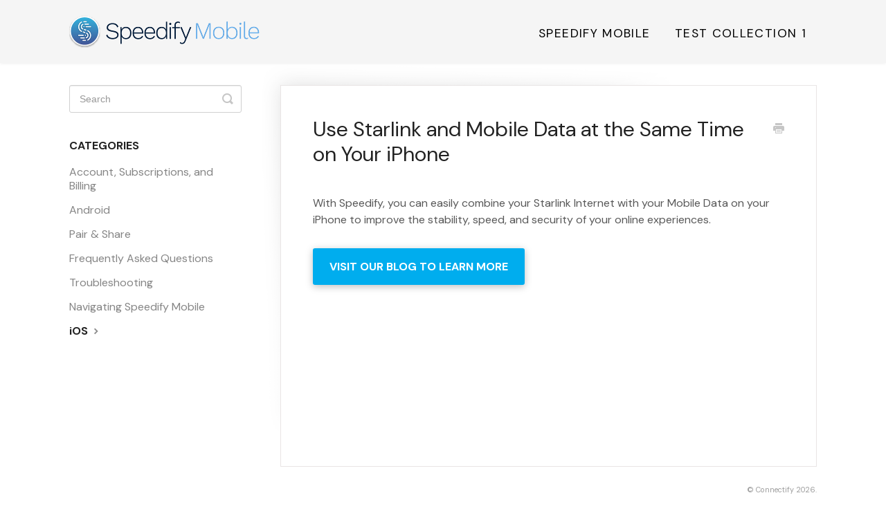

--- FILE ---
content_type: text/html; charset=utf-8
request_url: https://msupport.speedify.com/article/810-starlink-mobile-data-at-the-same-time-iphone
body_size: 4093
content:


<!DOCTYPE html>
<html>
    
<head>
    <meta charset="utf-8"/>
    <title>Use Starlink and Mobile Data at the Same Time on Your iPhone - Speedify Mobile</title>
    <meta name="viewport" content="width=device-width, maximum-scale=1"/>
    <meta name="apple-mobile-web-app-capable" content="yes"/>
    <meta name="format-detection" content="telephone=no">
    <meta name="description" content="With Speedify, you can easily combine your Starlink Internet with your Mobile Data on your iPhone to improve the stability, speed, and security of your online e"/>
    <meta name="author" content="Connectify"/>
    <link rel="canonical" href="https://msupport.speedify.com/article/810-starlink-mobile-data-at-the-same-time-iphone"/>
    
        
   
            <meta name="twitter:card" content="summary"/>
            <meta name="twitter:title" content="Use Starlink and Mobile Data at the Same Time on Your iPhone" />
            <meta name="twitter:description" content="With Speedify, you can easily combine your Starlink Internet with your Mobile Data on your iPhone to improve the stability, speed, and security of your online e"/>


    

    
        <link rel="stylesheet" href="//d3eto7onm69fcz.cloudfront.net/assets/stylesheets/launch-1769701017643.css">
    
    <style>
        body { background: #ffffff; }
        .navbar .navbar-inner { background: #f5f5f5; }
        .navbar .nav li a, 
        .navbar .icon-private-w  { color: #000000; }
        .navbar .brand, 
        .navbar .nav li a:hover, 
        .navbar .nav li a:focus, 
        .navbar .nav .active a, 
        .navbar .nav .active a:hover, 
        .navbar .nav .active a:focus  { color: #000000; }
        .navbar a:hover .icon-private-w, 
        .navbar a:focus .icon-private-w, 
        .navbar .active a .icon-private-w, 
        .navbar .active a:hover .icon-private-w, 
        .navbar .active a:focus .icon-private-w { color: #000000; }
        #serp-dd .result a:hover,
        #serp-dd .result > li.active,
        #fullArticle strong a,
        #fullArticle a strong,
        .collection a,
        .contentWrapper a,
        .most-pop-articles .popArticles a,
        .most-pop-articles .popArticles a:hover span,
        .category-list .category .article-count,
        .category-list .category:hover .article-count { color: #5ea5e2; }
        #fullArticle, 
        #fullArticle p, 
        #fullArticle ul, 
        #fullArticle ol, 
        #fullArticle li, 
        #fullArticle div, 
        #fullArticle blockquote, 
        #fullArticle dd, 
        #fullArticle table { color:#585858; }
    </style>
    
        <link rel="stylesheet" href="//s3.amazonaws.com/helpscout.net/docs/assets/544fa67fe4b0c856ff411f65/attachments/6605b08c09d5bd1e74f49988/HELPSCOUT-SPEEDIFYDESKTOP-032724-MODIFIED.CSS">
    
    <link rel="apple-touch-icon-precomposed" href="//d3eto7onm69fcz.cloudfront.net/assets/ico/touch-152.png">
    <link rel="shortcut icon" type="image/png" href="//d33v4339jhl8k0.cloudfront.net/docs/assets/544fa67fe4b0c856ff411f65/images/57e413c4c697910d0784daa9/favicon.ico">
    <!--[if lt IE 9]>
    
        <script src="//d3eto7onm69fcz.cloudfront.net/assets/javascripts/html5shiv.min.js"></script>
    
    <![endif]-->
    
        <script type="application/ld+json">
        {"@context":"https://schema.org","@type":"WebSite","url":"https://msupport.speedify.com","potentialAction":{"@type":"SearchAction","target":"https://msupport.speedify.com/search?query={query}","query-input":"required name=query"}}
        </script>
    
        <script type="application/ld+json">
        {"@context":"https://schema.org","@type":"BreadcrumbList","itemListElement":[{"@type":"ListItem","position":1,"name":"Speedify Mobile","item":"https://msupport.speedify.com"},{"@type":"ListItem","position":2,"name":"Speedify Mobile","item":"https://msupport.speedify.com/collection/154-speedify-mobile"},{"@type":"ListItem","position":3,"name":"Use Starlink and Mobile Data at the Same Time on Your iPhone","item":"https://msupport.speedify.com/article/810-starlink-mobile-data-at-the-same-time-iphone"}]}
        </script>
    
    
        <link rel="preconnect" href="https://fonts.googleapis.com">
<link rel="preconnect" href="https://fonts.gstatic.com" crossorigin>
<link href="https://fonts.googleapis.com/css2?family=DM+Sans:ital,opsz,wght@0,9..40,100..1000;1,9..40,100..1000&display=swap" rel="stylesheet">

<script type="text/javascript">

  (function() {
    function customScript() {

           /* Your custom code */
        $( "<div class='white-blue-wave'></div> <div class='widget-container office-hours'><div class='widget-contents'><div class='widget-text-box'> <div class='widget-header'> <h2>Do you have questions for the Speedify CEO or developers?</h2> </div><div class='widget-body'> <p>Tune in and chat with us LIVE on Speedify Office Hours, every Wednesday at 10AM Eastern for Q&A, updates, and live customer support with our developers!</p><p><a href='https://speedify.com/events/?utm_source=helpscout&utm_medium=website&utm_campaign=officehours&utm_content=footer' target='_blank' class='link'>Learn more »</a></p> </div> </div> <div class='widget-box'> <a href='https://speedify.com/events/?utm_source=helpscout&utm_medium=website&utm_campaign=officehours&utm_content=footer' target='_blank'><img src='https://speedify.com/wp-content/uploads/OFFICE-HOURS-ALEX-PROMO.jpg'/></a></div></div></div>" ).insertAfter( "#contentArea" );

    }
    if (window.addEventListener) {
      window.addEventListener("load",customScript,false);
    } else if (window.attachEvent) {
      window.attachEvent("onload",customScript);
    }
  })()
</script>
    
    
<!-- Matomo Tag Manager -->
<script>
var _mtm = window._mtm = window._mtm || [];
_mtm.push({'mtm.startTime': (new Date().getTime()), 'event': 'mtm.Start'});
var d=document, g=d.createElement('script'), s=d.getElementsByTagName('script')[0];
g.async=true; g.src='https://matomo.speedifynetworks.com/js/container_IABWpRr4.js'; s.parentNode.insertBefore(g,s);
</script>
<!-- End Matomo Tag Manager -->

<script type="text/javascript">!function(e,t,n){function a(){var e=t.getElementsByTagName("script")[0],n=t.createElement("script");n.type="text/javascript",n.async=!0,n.src="https://beacon-v2.helpscout.net",e.parentNode.insertBefore(n,e)}if(e.Beacon=n=function(t,n,a){e.Beacon.readyQueue.push({method:t,options:n,data:a})},n.readyQueue=[],"complete"===t.readyState)return a();e.attachEvent?e.attachEvent("onload",a):e.addEventListener("load",a,!1)}(window,document,window.Beacon||function(){});</script>
<script type="text/javascript">window.Beacon('init', ''0f079f53-617c-498f-82e2-52f74aec1403')</script>
    
</head>
    
    <body>
        
<header id="mainNav" class="navbar">
    <div class="navbar-inner">
        <div class="container-fluid">
            <a class="brand" href="/">
            
                
                    <img src="//d33v4339jhl8k0.cloudfront.net/docs/assets/544fa67fe4b0c856ff411f65/images/5ada538d2c7d3a0e93678c22/speedify_header-community-mobile-01.png" alt="Speedify Mobile" width="300" height="75">
                

            
            </a>
            
                <button type="button" class="btn btn-navbar" data-toggle="collapse" data-target=".nav-collapse">
                    <span class="sr-only">Toggle Navigation</span>
                    <span class="icon-bar"></span>
                    <span class="icon-bar"></span>
                    <span class="icon-bar"></span>
                </button>
            
            <div class="nav-collapse collapse">
                <nav role="navigation"><!-- added for accessibility -->
                <ul class="nav">
                    
                    
                        
                            <li  class="active"  id="speedify-mobile"><a href="/collection/154-speedify-mobile">Speedify Mobile  <b class="caret"></b></a></li>
                        
                            <li  id="test-collection-1"><a href="/collection/1003-test-collection-1">Test Collection 1  <b class="caret"></b></a></li>
                        
                    
                    
                </ul>
                </nav>
            </div><!--/.nav-collapse -->
        </div><!--/container-->
    </div><!--/navbar-inner-->
</header>
        <section id="contentArea" class="container-fluid">
            <div class="row-fluid">
                <section id="main-content" class="span9">
                    <div class="contentWrapper">
                        
    
    <article id="fullArticle">
        <h1 class="title">Use Starlink and Mobile Data at the Same Time on Your iPhone</h1>
    
        <a href="javascript:window.print()" class="printArticle" title="Print this article" aria-label="Print this Article"><i class="icon-print"></i></a>
        <p>With Speedify, you can easily combine your Starlink Internet with your Mobile Data on your iPhone to improve the stability, speed, and security of your online experiences.</p>
<p>
 <br>
 <a style="background-color: #00adee;color: white;font-weight: bold;padding: 1em 1.5em;text-decoration: none;text-transform: uppercase;border-radius: 3px;margin-top: 30px;box-shadow: 0em 0.15em 0.65em 0em rgba(0, 0, 0, 0.25);" href="https://speedify.com/blog/combining-internet-connections/how-to-use-starlink-mobile-data-iphone/">Visit our Blog to Learn More</a>
</p>
    </article>
    

    <section class="articleFoot">
    

    <time class="lu" datetime=2022-04-07 >Last updated on April 7, 2022</time>
    </section>

                    </div><!--/contentWrapper-->
                    
                </section><!--/content-->
                <aside id="sidebar" class="span3">
                 

<form action="/search" method="GET" id="searchBar" class="sm" autocomplete="off">
    
                    <input type="hidden" name="collectionId" value="561fc19f903360610fc6885b"/>
                    <input type="text" name="query" title="search-query" class="search-query" placeholder="Search" value="" aria-label="Search" />
                    <button type="submit">
                        <span class="sr-only">Toggle Search</span>
                        <i class="icon-search"></i>
                    </button>
                    <div id="serp-dd" style="display: none;" class="sb">
                        <ul class="result">
                        </ul>
                    </div>
                
</form>

                
                    <h3>Categories</h3>
                    <ul class="nav nav-list">
                    
                        
                            <li ><a href="/category/329-account-subscriptions-and-billing">Account, Subscriptions, and Billing  <i class="icon-arrow"></i></a></li>
                        
                    
                        
                            <li ><a href="/category/847-android">Android  <i class="icon-arrow"></i></a></li>
                        
                    
                        
                            <li ><a href="/category/904-pair-share">Pair &amp; Share  <i class="icon-arrow"></i></a></li>
                        
                    
                        
                            <li ><a href="/category/175-general-questions">Frequently Asked Questions  <i class="icon-arrow"></i></a></li>
                        
                    
                        
                            <li ><a href="/category/198-troubleshooting">Troubleshooting  <i class="icon-arrow"></i></a></li>
                        
                    
                        
                            <li ><a href="/category/157-using-speedify-mobile">Navigating Speedify Mobile  <i class="icon-arrow"></i></a></li>
                        
                    
                        
                            <li  class="active" ><a href="/category/400-ios">iOS  <i class="icon-arrow"></i></a></li>
                        
                    
                    </ul>
                
                </aside><!--/span-->
            </div><!--/row-->
            <div id="noResults" style="display:none;">No results found</div>
            <footer>
                

<p>&copy;
    
        <a href="http://speedify.com/">Connectify</a>
    
    2026. <span>Powered by <a rel="nofollow noopener noreferrer" href="https://www.helpscout.com/docs-refer/?co=Connectify&utm_source=docs&utm_medium=footerlink&utm_campaign=Docs+Branding" target="_blank">Help Scout</a></span>
    
        
    
</p>

            </footer>
        </section><!--/.fluid-container-->
        
        
    <script src="//d3eto7onm69fcz.cloudfront.net/assets/javascripts/app4.min.js"></script>

<script>
// keep iOS links from opening safari
if(("standalone" in window.navigator) && window.navigator.standalone){
// If you want to prevent remote links in standalone web apps opening Mobile Safari, change 'remotes' to true
var noddy, remotes = false;
document.addEventListener('click', function(event) {
noddy = event.target;
while(noddy.nodeName !== "A" && noddy.nodeName !== "HTML") {
noddy = noddy.parentNode;
}

if('href' in noddy && noddy.href.indexOf('http') !== -1 && (noddy.href.indexOf(document.location.host) !== -1 || remotes)){
event.preventDefault();
document.location.href = noddy.href;
}

},false);
}
</script>
        
    </body>
</html>




--- FILE ---
content_type: text/css
request_url: https://s3.amazonaws.com/helpscout.net/docs/assets/544fa67fe4b0c856ff411f65/attachments/6605b08c09d5bd1e74f49988/HELPSCOUT-SPEEDIFYDESKTOP-032724-MODIFIED.CSS
body_size: 4467
content:
/* Global */

body,
h1,
h2,
h3,
h4,
h5 {
    font-family: 'DM Sans', 'Helvetica Neue', Helvetica, Arial, sans-serif;
}

#fullArticle blockquote,
#fullArticle dd,
#fullArticle div,
#fullArticle li,
#fullArticle ol,
#fullArticle p,
#fullArticle table,
#fullArticle ul,
.articleList,
.widget-body p, 
.cta p {
    font-size: 16px;
}

#fullArticle .title, #categoryHead h1 {
margin-bottom: 1.5em;
}

/* Navigation */

#categoryHead .sort select {
    height: 30px;
}

.navbar .nav {
    font-size: 16px !important;
    bottom: 16px !important;
    font-style: normal;
    font-weight: 400;
    letter-spacing: 0.085em;
    text-transform: uppercase;
}

.navbar .nav li a {
    transition: all 0.15s linear;
}

.navbar .nav li a:hover {
    color: #5ea5e2;
}

.navbar .brand {
    padding: 8px 0px;
}

.caret {
    display: none !important;
}

/* Homepage */

#docsSearch {
    padding: 3em 0;
}

#searchBar button {
    background: #d8318b;
    border-radius: 0 5px 5px 0;
    border: 1px solid #d8318b;
}

#searchBar button:hover {
    background: #F24BA5;
}

#docsSearch h1 {
    font-size: 28px;
}

.most-pop-articles h2 {
    font-size: 24px;
}


/* Sidebar */

#sidebar h3,
#sidebar .nav-list a {
    font-size: 16px;
}


/* Article */

.articleFoot .help {
    font-size: 16px;
    color: gray;
}

#sbContact {
    color: #F24BA5;
    border-bottom: 1px dotted #F24BA5;
}

#sbContact:hover {
    color: #F24BA5;
    border-bottom: 1px dotted #F24BA5;
}


/* Footer */

.articleFoot p,
.articleFoot time {
    font-family: 'DM Sans', 'Helvetica Neue', Helvetica, Arial, sans-serif;
}

footer span {
    display: none;
}


/* Remove Last Modified Date */

.articleFoot time.lu {
    float: right;
    display: none;
    margin-top: 2px;
}


/* Custom Footer */

.widget-container.office-hours {
    background-color: #00adee;
    color: white;
    margin: 0;
}

.widget-container.cta {
    background-color: #e8f4ff;
    margin: 0;
}

.widget-container img {
    width: 100%;
    object-fit: scale-down;
}

.widget-contents {
    max-width: 1080px;
    margin: 0 auto;
    position: relative;
    padding: 2em;
}

.office-hours .widget-contents {
    display: flex;
    flex-wrap: nowrap;
    justify-content: space-around;
    align-items: center;
    grid-column-gap: 2em;
    grid-row-gap: 1em;
}

.widget-box {
    border-radius: 3px;
    box-shadow: 0em 0em 1em 0em rgba(0, 0, 0, 0.15);
    border: 1px solid rgba(0, 0, 0, 0.15);
    padding: 5px;
    background-color: white;
    width: 50vw;
}
.widget-body a {
    color:white;
    font-weight:bold;
}


@media screen and (max-width:870px) {

    .office-hours .widget-contents,
    .cta-button-row {
        flex-wrap: wrap;
    }

    .widget-box {
        width: 100%;
    }

}

@media (max-width:768px) {
    .widget-container, .white-blue-wave {
        margin: 0 -20px !important;
    }
}

.widget-text-box {
    margin: 2em 0;
    flex: 1 1 40%;
}

.cta .widget-contents{
    text-align:center;
}

.cta-button-row {
    display: flex;
    justify-content: space-around;
    text-align: center;
    align-items: center;
    grid-column-gap: 2em;
    grid-row-gap: .25em;
    margin-bottom: 40px;
}

.cta-button-row a {
    font-size: 18px;
    font-weight: bold;
    color: white;
    margin-top: 10px;
    padding: 1em 0;
    border-radius: 5px;
    text-decoration: none;
    transition: all .2s;
}

.cta-button-row a:hover {
    cursor: pointer;
}

.cta-download {
    background-color: #00ADEE;
    width: 100%;
}

.cta-download:hover {
    background-color: #1AC1FF;
}

.cta-buy {
    background-color: #60CE51;
    width: 100%;
}

.cta-buy:hover {
    background-color: #71E261;
}

.white-blue-wave {
    min-height: 25vh;
    background-color: #ffffff;
    position: relative;
}

.white-blue-wave::before {
    content: "";
    width: 100%;
    height: 100px;
    position: absolute;
    bottom: -0.3%;
    left: 0;
    background-size: auto;
    background-repeat: repeat no-repeat;
    background-position: 15vw bottom;
    background-image: url("data:image/svg+xml;utf8,<svg viewBox='0 0 1200  127' fill='none' xmlns='http://www.w3.org/2000/svg'><path d='M0 93L50 87C100 82 200 70 300 47C400 25 500 -10 600 2C700 13 800 70 900 93C1000 116 1100 104 1150 99L1200 93V127H1150C1100 127 1000 127 900 127C800 127 700 127 600 127C500 127 400 127 300 127C200 127 100 127 50 127H0V93Z' fill='%2300adee'/></svg>");
}

@media(max-width:870px) {
    .wave-blue-wave::before {
        height: 64.5px
    }
}